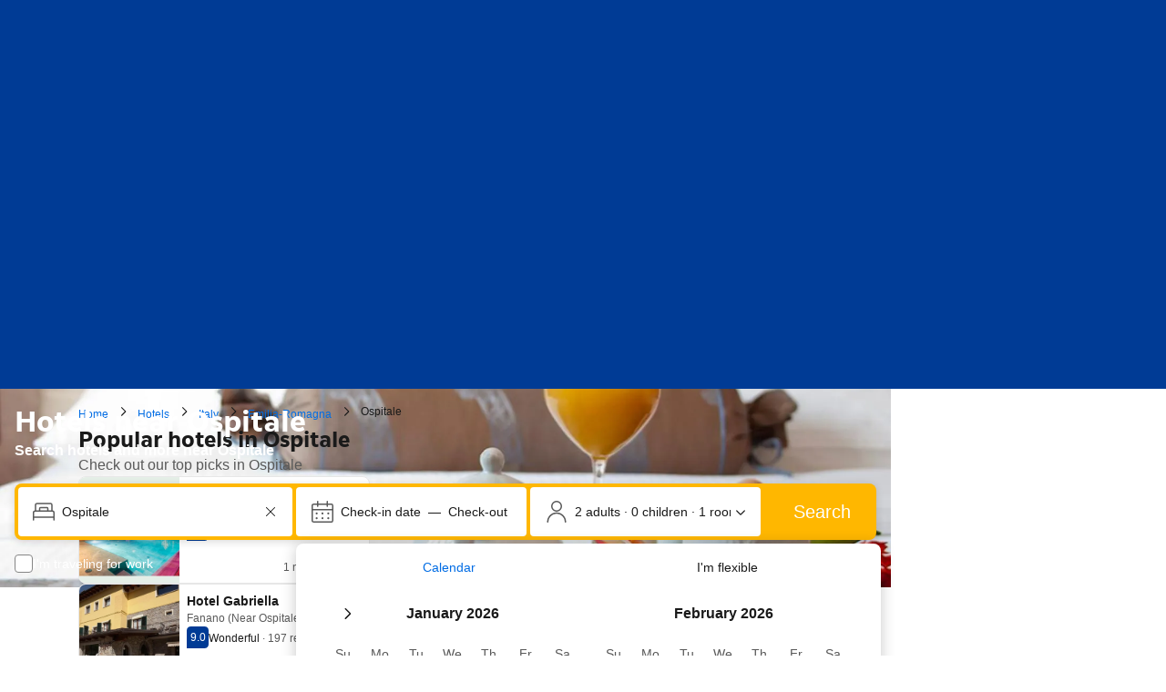

--- FILE ---
content_type: text/html; charset=UTF-8
request_url: https://www.booking.com/landmark/it/dardagna-falls.html
body_size: 1821
content:
<!DOCTYPE html>
<html lang="en">
<head>
    <meta charset="utf-8">
    <meta name="viewport" content="width=device-width, initial-scale=1">
    <title></title>
    <style>
        body {
            font-family: "Arial";
        }
    </style>
    <script type="text/javascript">
    window.awsWafCookieDomainList = ['booking.com'];
    window.gokuProps = {
"key":"AQIDAHjcYu/GjX+QlghicBgQ/7bFaQZ+m5FKCMDnO+vTbNg96AHZ4WDspB1aFJyVQH2dkUBmAAAAfjB8BgkqhkiG9w0BBwagbzBtAgEAMGgGCSqGSIb3DQEHATAeBglghkgBZQMEAS4wEQQM7W6WqUCbHzul4jDCAgEQgDu69PTxw/7akKqxxDbZaXLC4vs4UibAla0yObX4jAjWnHi++X1x+9kjy7qUhd1j/dlv+Ad8Wd1vFcvx4w==",
          "iv":"D5490QEm+AAACnRf",
          "context":"PttMmHRAGOA/9r7T23jnVvfydVKk/L8vWJqDO7YzW/Jwrvc7YkDN5iThAHjox78ntExvYnSvdpwwgYcOTuh1XGdKJYrIG1PIFYpZNI4VeHlS6pwaOIdaIQkelz3QnQi9tDpsd0gXirgMFTDGZ6KXXh8obJe9dIlZFNVuL2MyvC7JomVR+3kwYMY1xvxc0Gq5iSLckl0eZ3GZlKb0vlK51LUIl3/SiQ7nQ0dsZ2pm6n3+WaiUPH271kU5X+1Smjy4lRGfWOtC5hsoxsBDjoIHraYJWN+o3vA6oruQfRIj4jwfU9SwtsrMsDOX9cMcTk4ayW92dMQUp2myb5hXB5VOfszGh+rF9S3j59kjCx+/WynIhyftjuFVfg=="
};
    </script>
    <script src="https://d8c14d4960ca.337f8b16.us-east-2.token.awswaf.com/d8c14d4960ca/a18a4859af9c/f81f84a03d17/challenge.js"></script>
</head>
<body>
    <div id="challenge-container"></div>
    <script type="text/javascript">
        AwsWafIntegration.saveReferrer();
        AwsWafIntegration.checkForceRefresh().then((forceRefresh) => {
            if (forceRefresh) {
                AwsWafIntegration.forceRefreshToken().then(() => {
                    window.location.reload(true);
                });
            } else {
                AwsWafIntegration.getToken().then(() => {
                    window.location.reload(true);
                });
            }
        });
    </script>
    <noscript>
        <h1>JavaScript is disabled</h1>
        In order to continue, we need to verify that you're not a robot.
        This requires JavaScript. Enable JavaScript and then reload the page.
    </noscript>
</body>
</html>